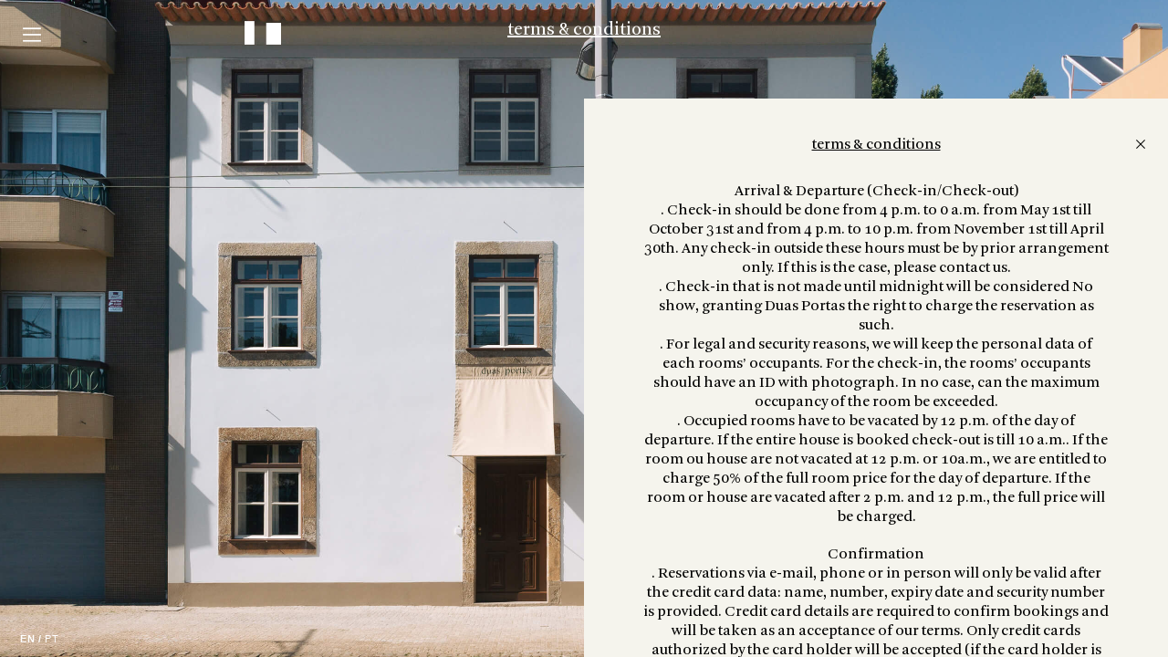

--- FILE ---
content_type: text/html; charset=UTF-8
request_url: https://www.duasportas.com/terms-conditions/
body_size: 7400
content:
<!DOCTYPE html>
<html lang="en-US">

	<head>

		<meta http-equiv="Content-Type" content="text/html; charset=UTF-8" />
		<meta name="viewport" content="width=device-width, initial-scale=1.0, minimum-scale=1.0, maximum-scale=1.0, user-scalable=no">

		<meta http-equiv="Content-Type" content="text/html; charset=UTF-8"><meta name="viewport" content="width=device-width, initial-scale=1.0, minimum-scale=1.0"><meta name="copyright" content="Duas Portas - 2026"><meta name="author" content="Oitentaecinco, http://www.oitentaecinco.com"><title>Terms &#038; Conditions &#8211; Duas Portas</title>
<meta name='robots' content='max-image-preview:large' />
<link rel="alternate" href="https://www.duasportas.com/terms-conditions/" hreflang="en" />
<link rel="alternate" href="https://www.duasportas.com/pt-pt/termos-condicoes/" hreflang="pt" />
<link rel='stylesheet' id='classic-theme-styles-css' href='https://www.duasportas.com/wp-includes/css/classic-themes.min.css?ver=1' type='text/css' media='all' />
<style id='global-styles-inline-css' type='text/css'>
body{--wp--preset--color--black: #000000;--wp--preset--color--cyan-bluish-gray: #abb8c3;--wp--preset--color--white: #ffffff;--wp--preset--color--pale-pink: #f78da7;--wp--preset--color--vivid-red: #cf2e2e;--wp--preset--color--luminous-vivid-orange: #ff6900;--wp--preset--color--luminous-vivid-amber: #fcb900;--wp--preset--color--light-green-cyan: #7bdcb5;--wp--preset--color--vivid-green-cyan: #00d084;--wp--preset--color--pale-cyan-blue: #8ed1fc;--wp--preset--color--vivid-cyan-blue: #0693e3;--wp--preset--color--vivid-purple: #9b51e0;--wp--preset--gradient--vivid-cyan-blue-to-vivid-purple: linear-gradient(135deg,rgba(6,147,227,1) 0%,rgb(155,81,224) 100%);--wp--preset--gradient--light-green-cyan-to-vivid-green-cyan: linear-gradient(135deg,rgb(122,220,180) 0%,rgb(0,208,130) 100%);--wp--preset--gradient--luminous-vivid-amber-to-luminous-vivid-orange: linear-gradient(135deg,rgba(252,185,0,1) 0%,rgba(255,105,0,1) 100%);--wp--preset--gradient--luminous-vivid-orange-to-vivid-red: linear-gradient(135deg,rgba(255,105,0,1) 0%,rgb(207,46,46) 100%);--wp--preset--gradient--very-light-gray-to-cyan-bluish-gray: linear-gradient(135deg,rgb(238,238,238) 0%,rgb(169,184,195) 100%);--wp--preset--gradient--cool-to-warm-spectrum: linear-gradient(135deg,rgb(74,234,220) 0%,rgb(151,120,209) 20%,rgb(207,42,186) 40%,rgb(238,44,130) 60%,rgb(251,105,98) 80%,rgb(254,248,76) 100%);--wp--preset--gradient--blush-light-purple: linear-gradient(135deg,rgb(255,206,236) 0%,rgb(152,150,240) 100%);--wp--preset--gradient--blush-bordeaux: linear-gradient(135deg,rgb(254,205,165) 0%,rgb(254,45,45) 50%,rgb(107,0,62) 100%);--wp--preset--gradient--luminous-dusk: linear-gradient(135deg,rgb(255,203,112) 0%,rgb(199,81,192) 50%,rgb(65,88,208) 100%);--wp--preset--gradient--pale-ocean: linear-gradient(135deg,rgb(255,245,203) 0%,rgb(182,227,212) 50%,rgb(51,167,181) 100%);--wp--preset--gradient--electric-grass: linear-gradient(135deg,rgb(202,248,128) 0%,rgb(113,206,126) 100%);--wp--preset--gradient--midnight: linear-gradient(135deg,rgb(2,3,129) 0%,rgb(40,116,252) 100%);--wp--preset--duotone--dark-grayscale: url('#wp-duotone-dark-grayscale');--wp--preset--duotone--grayscale: url('#wp-duotone-grayscale');--wp--preset--duotone--purple-yellow: url('#wp-duotone-purple-yellow');--wp--preset--duotone--blue-red: url('#wp-duotone-blue-red');--wp--preset--duotone--midnight: url('#wp-duotone-midnight');--wp--preset--duotone--magenta-yellow: url('#wp-duotone-magenta-yellow');--wp--preset--duotone--purple-green: url('#wp-duotone-purple-green');--wp--preset--duotone--blue-orange: url('#wp-duotone-blue-orange');--wp--preset--font-size--small: 13px;--wp--preset--font-size--medium: 20px;--wp--preset--font-size--large: 36px;--wp--preset--font-size--x-large: 42px;--wp--preset--spacing--20: 0.44rem;--wp--preset--spacing--30: 0.67rem;--wp--preset--spacing--40: 1rem;--wp--preset--spacing--50: 1.5rem;--wp--preset--spacing--60: 2.25rem;--wp--preset--spacing--70: 3.38rem;--wp--preset--spacing--80: 5.06rem;}:where(.is-layout-flex){gap: 0.5em;}body .is-layout-flow > .alignleft{float: left;margin-inline-start: 0;margin-inline-end: 2em;}body .is-layout-flow > .alignright{float: right;margin-inline-start: 2em;margin-inline-end: 0;}body .is-layout-flow > .aligncenter{margin-left: auto !important;margin-right: auto !important;}body .is-layout-constrained > .alignleft{float: left;margin-inline-start: 0;margin-inline-end: 2em;}body .is-layout-constrained > .alignright{float: right;margin-inline-start: 2em;margin-inline-end: 0;}body .is-layout-constrained > .aligncenter{margin-left: auto !important;margin-right: auto !important;}body .is-layout-constrained > :where(:not(.alignleft):not(.alignright):not(.alignfull)){max-width: var(--wp--style--global--content-size);margin-left: auto !important;margin-right: auto !important;}body .is-layout-constrained > .alignwide{max-width: var(--wp--style--global--wide-size);}body .is-layout-flex{display: flex;}body .is-layout-flex{flex-wrap: wrap;align-items: center;}body .is-layout-flex > *{margin: 0;}:where(.wp-block-columns.is-layout-flex){gap: 2em;}.has-black-color{color: var(--wp--preset--color--black) !important;}.has-cyan-bluish-gray-color{color: var(--wp--preset--color--cyan-bluish-gray) !important;}.has-white-color{color: var(--wp--preset--color--white) !important;}.has-pale-pink-color{color: var(--wp--preset--color--pale-pink) !important;}.has-vivid-red-color{color: var(--wp--preset--color--vivid-red) !important;}.has-luminous-vivid-orange-color{color: var(--wp--preset--color--luminous-vivid-orange) !important;}.has-luminous-vivid-amber-color{color: var(--wp--preset--color--luminous-vivid-amber) !important;}.has-light-green-cyan-color{color: var(--wp--preset--color--light-green-cyan) !important;}.has-vivid-green-cyan-color{color: var(--wp--preset--color--vivid-green-cyan) !important;}.has-pale-cyan-blue-color{color: var(--wp--preset--color--pale-cyan-blue) !important;}.has-vivid-cyan-blue-color{color: var(--wp--preset--color--vivid-cyan-blue) !important;}.has-vivid-purple-color{color: var(--wp--preset--color--vivid-purple) !important;}.has-black-background-color{background-color: var(--wp--preset--color--black) !important;}.has-cyan-bluish-gray-background-color{background-color: var(--wp--preset--color--cyan-bluish-gray) !important;}.has-white-background-color{background-color: var(--wp--preset--color--white) !important;}.has-pale-pink-background-color{background-color: var(--wp--preset--color--pale-pink) !important;}.has-vivid-red-background-color{background-color: var(--wp--preset--color--vivid-red) !important;}.has-luminous-vivid-orange-background-color{background-color: var(--wp--preset--color--luminous-vivid-orange) !important;}.has-luminous-vivid-amber-background-color{background-color: var(--wp--preset--color--luminous-vivid-amber) !important;}.has-light-green-cyan-background-color{background-color: var(--wp--preset--color--light-green-cyan) !important;}.has-vivid-green-cyan-background-color{background-color: var(--wp--preset--color--vivid-green-cyan) !important;}.has-pale-cyan-blue-background-color{background-color: var(--wp--preset--color--pale-cyan-blue) !important;}.has-vivid-cyan-blue-background-color{background-color: var(--wp--preset--color--vivid-cyan-blue) !important;}.has-vivid-purple-background-color{background-color: var(--wp--preset--color--vivid-purple) !important;}.has-black-border-color{border-color: var(--wp--preset--color--black) !important;}.has-cyan-bluish-gray-border-color{border-color: var(--wp--preset--color--cyan-bluish-gray) !important;}.has-white-border-color{border-color: var(--wp--preset--color--white) !important;}.has-pale-pink-border-color{border-color: var(--wp--preset--color--pale-pink) !important;}.has-vivid-red-border-color{border-color: var(--wp--preset--color--vivid-red) !important;}.has-luminous-vivid-orange-border-color{border-color: var(--wp--preset--color--luminous-vivid-orange) !important;}.has-luminous-vivid-amber-border-color{border-color: var(--wp--preset--color--luminous-vivid-amber) !important;}.has-light-green-cyan-border-color{border-color: var(--wp--preset--color--light-green-cyan) !important;}.has-vivid-green-cyan-border-color{border-color: var(--wp--preset--color--vivid-green-cyan) !important;}.has-pale-cyan-blue-border-color{border-color: var(--wp--preset--color--pale-cyan-blue) !important;}.has-vivid-cyan-blue-border-color{border-color: var(--wp--preset--color--vivid-cyan-blue) !important;}.has-vivid-purple-border-color{border-color: var(--wp--preset--color--vivid-purple) !important;}.has-vivid-cyan-blue-to-vivid-purple-gradient-background{background: var(--wp--preset--gradient--vivid-cyan-blue-to-vivid-purple) !important;}.has-light-green-cyan-to-vivid-green-cyan-gradient-background{background: var(--wp--preset--gradient--light-green-cyan-to-vivid-green-cyan) !important;}.has-luminous-vivid-amber-to-luminous-vivid-orange-gradient-background{background: var(--wp--preset--gradient--luminous-vivid-amber-to-luminous-vivid-orange) !important;}.has-luminous-vivid-orange-to-vivid-red-gradient-background{background: var(--wp--preset--gradient--luminous-vivid-orange-to-vivid-red) !important;}.has-very-light-gray-to-cyan-bluish-gray-gradient-background{background: var(--wp--preset--gradient--very-light-gray-to-cyan-bluish-gray) !important;}.has-cool-to-warm-spectrum-gradient-background{background: var(--wp--preset--gradient--cool-to-warm-spectrum) !important;}.has-blush-light-purple-gradient-background{background: var(--wp--preset--gradient--blush-light-purple) !important;}.has-blush-bordeaux-gradient-background{background: var(--wp--preset--gradient--blush-bordeaux) !important;}.has-luminous-dusk-gradient-background{background: var(--wp--preset--gradient--luminous-dusk) !important;}.has-pale-ocean-gradient-background{background: var(--wp--preset--gradient--pale-ocean) !important;}.has-electric-grass-gradient-background{background: var(--wp--preset--gradient--electric-grass) !important;}.has-midnight-gradient-background{background: var(--wp--preset--gradient--midnight) !important;}.has-small-font-size{font-size: var(--wp--preset--font-size--small) !important;}.has-medium-font-size{font-size: var(--wp--preset--font-size--medium) !important;}.has-large-font-size{font-size: var(--wp--preset--font-size--large) !important;}.has-x-large-font-size{font-size: var(--wp--preset--font-size--x-large) !important;}
.wp-block-navigation a:where(:not(.wp-element-button)){color: inherit;}
:where(.wp-block-columns.is-layout-flex){gap: 2em;}
.wp-block-pullquote{font-size: 1.5em;line-height: 1.6;}
</style>
<link rel='stylesheet' id='fontastic-css' href='https://www.duasportas.com/wp-content/themes/duasportas/assets/plugins/fontastic/styles.css?ver=6.1.1' type='text/css' media='all' />
<link rel='stylesheet' id='datepicker-css' href='https://www.duasportas.com/wp-content/themes/duasportas/assets/plugins/datepicker/datepicker.min.css?ver=6.1.1' type='text/css' media='all' />
<link rel='stylesheet' id='dp-css' href='https://www.duasportas.com/wp-content/themes/duasportas/assets/css/duasportas.css?v=2.0.0&#038;ver=6.1.1' type='text/css' media='all' />
<script type='text/javascript' src='https://www.duasportas.com/wp-includes/js/jquery/jquery.min.js?ver=3.6.1' id='jquery-core-js'></script>
<script type='text/javascript' src='https://www.duasportas.com/wp-includes/js/jquery/jquery-migrate.min.js?ver=3.3.2' id='jquery-migrate-js'></script>
<script type='text/javascript' src='https://www.duasportas.com/wp-content/themes/duasportas/assets/plugins/modernizr/modernizr.custom.js?ver=6.1.1' id='modernizr-js'></script>
<link rel="https://api.w.org/" href="https://www.duasportas.com/wp-json/" /><link rel="alternate" type="application/json" href="https://www.duasportas.com/wp-json/wp/v2/pages/96" /><link rel="canonical" href="https://www.duasportas.com/terms-conditions/" />
<link rel="alternate" type="application/json+oembed" href="https://www.duasportas.com/wp-json/oembed/1.0/embed?url=https%3A%2F%2Fwww.duasportas.com%2Fterms-conditions%2F" />
<link rel="alternate" type="text/xml+oembed" href="https://www.duasportas.com/wp-json/oembed/1.0/embed?url=https%3A%2F%2Fwww.duasportas.com%2Fterms-conditions%2F&#038;format=xml" />
<!-- Google tag (gtag.js) -->
<script async src="https://www.googletagmanager.com/gtag/js?id=G-56MEJE5PYB"></script>
<script>
  window.dataLayer = window.dataLayer || [];
  function gtag(){dataLayer.push(arguments);}
  gtag('js', new Date());

  gtag('config', 'G-56MEJE5PYB', { 'anonymize_ip': true });
</script><link rel="icon" href="https://www.duasportas.com/wp-content/themes/duasportas/assets/img/favicon.ico" sizes="32x32" />
<link rel="icon" href="https://www.duasportas.com/wp-content/themes/duasportas/assets/img/favicon.ico" sizes="192x192" />
<link rel="apple-touch-icon" href="https://www.duasportas.com/wp-content/themes/duasportas/assets/img/favicon.ico" />
<meta name="msapplication-TileImage" content="https://www.duasportas.com/wp-content/themes/duasportas/assets/img/favicon.ico" />

	</head>

	<body class="page-template-default page page-id-96 oitentaecinco dp dp-2.0.0">

			<ul class="dp_background_gallery">
					<li><img src="https://www.duasportas.com/wp-content/uploads/2017/07/AD_1707_MG_9596-Edit.jpg" alt="" /></li>
			</ul>
	<div class="dp_background_gallery_controls">
		<span class="prev"></span>
		<span class="pause"></span>
		<ul class="pager logo_guide">
						<li data-page="0"></li>
					</ul>
		<span class="next"></span>
	</div>

		<div class="logo_wrapper logo_guide">
			<a href="https://www.duasportas.com/" class="dp_logo"></a>
		</div>

		
<a href="#" class="dp_menu_open">Menu</a>

<div class="dp_menu logo_guide">

	<div class="menu_canvas">
		<div class="wrapper">

	 		<a href="#" class="close_menu">Close Menu</a>
			<a href="https://www.duasportas.com/" class="dp_logo"></a>

	 		<div class="page_menu"><ul id="menu-main-menu" class="menu"><li id="menu-item-13" class="menu-item menu-item-type-post_type menu-item-object-page menu-item-13"><a href="https://www.duasportas.com/duas-portas/">Duas Portas</a></li>
<li id="menu-item-37" class="menu-item menu-item-type-post_type menu-item-object-page menu-item-37"><a href="https://www.duasportas.com/learn-more/">Read More</a></li>
<li id="menu-item-36" class="menu-item menu-item-type-post_type menu-item-object-page menu-item-36"><a href="https://www.duasportas.com/services/">Our Services</a></li>
<li id="menu-item-35" class="menu-item menu-item-type-post_type menu-item-object-page menu-item-has-children menu-item-35"><a href="https://www.duasportas.com/our-rooms/">Our rooms</a>
<ul class="sub-menu">
	<li id="menu-item-68" class="menu-item menu-item-type-post_type menu-item-object-dp_room menu-item-68"><a href="https://www.duasportas.com/room/room-1/">Room 1</a></li>
	<li id="menu-item-80" class="menu-item menu-item-type-post_type menu-item-object-dp_room menu-item-80"><a href="https://www.duasportas.com/room/room-2/">Room 2</a></li>
	<li id="menu-item-79" class="menu-item menu-item-type-post_type menu-item-object-dp_room menu-item-79"><a href="https://www.duasportas.com/room/room-3/">Room 3</a></li>
	<li id="menu-item-78" class="menu-item menu-item-type-post_type menu-item-object-dp_room menu-item-78"><a href="https://www.duasportas.com/room/room-4/">Room 4</a></li>
	<li id="menu-item-77" class="menu-item menu-item-type-post_type menu-item-object-dp_room menu-item-77"><a href="https://www.duasportas.com/room/room-5/">Room 5</a></li>
	<li id="menu-item-76" class="menu-item menu-item-type-post_type menu-item-object-dp_room menu-item-76"><a href="https://www.duasportas.com/room/room-6/">Room 6</a></li>
	<li id="menu-item-75" class="menu-item menu-item-type-post_type menu-item-object-dp_room menu-item-75"><a href="https://www.duasportas.com/room/room-7/">Room 7</a></li>
	<li id="menu-item-193" class="menu-item menu-item-type-post_type menu-item-object-dp_room menu-item-193"><a href="https://www.duasportas.com/room/room-8/">Room 8</a></li>
</ul>
</li>
<li id="menu-item-143" class="menu-item menu-item-type-custom menu-item-object-custom menu-item-143"><a target="_blank" rel="noopener" href="https://www.beds24.com/booking.php?propid=34939&#038;numnight=1&#038;referer=BookingLink&#038;lang=en">Book Your Stay</a></li>
<li id="menu-item-32" class="menu-item menu-item-type-post_type menu-item-object-page menu-item-32"><a href="https://www.duasportas.com/pt-pt/our-tips/">Our tips</a></li>
<li id="menu-item-390" class="menu-item menu-item-type-post_type menu-item-object-page menu-item-390"><a href="https://www.duasportas.com/pt-pt/press/">Press</a></li>
<li id="menu-item-33" class="menu-item menu-item-type-post_type menu-item-object-page menu-item-33"><a href="https://www.duasportas.com/contact-us/">Contact us</a></li>
<li id="menu-item-1524" class="menu-item menu-item-type-post_type menu-item-object-page menu-item-1524"><a href="https://www.duasportas.com/sustainability/">Sustainability</a></li>
</ul></div>
			<div class="aux_menu"><ul id="menu-menu-secundario" class="menu"><li class="rnal">RNAL Nº 52344/AL</li><li id="menu-item-449" class="menu-item menu-item-type-post_type menu-item-object-page current-menu-item page_item page-item-96 current_page_item menu-item-449"><a href="https://www.duasportas.com/terms-conditions/" aria-current="page">Terms &#038; Conditions</a></li>
<li id="menu-item-1381" class="menu-item menu-item-type-post_type menu-item-object-page menu-item-1381"><a href="https://www.duasportas.com/legal-notice/">Legal Notice</a></li>
</ul></div>
		</div>
	</div>

	<ul class="language_switcher"><li class="active"><a href="https://www.duasportas.com/terms-conditions/">EN</a></li><li><a href="https://www.duasportas.com/pt-pt/termos-condicoes/">PT</a></li></ul>
</div>

		<div class="main_pagetitle">
	Terms &#038; Conditions</div>

<div class="fake_page_canvas">
	<div class="wrapper">

		<h1 class="page_title">
			Terms &#038; Conditions		</h1>

		<a href="#" class="pane_toggler"></a>

	</div>
</div>

<div class="page_canvas">
	<div class="wrapper">

		<h1 class="page_title">Terms &#038; Conditions</h1>
		<div class="copy"><p>Arrival &amp; Departure (Check-in/Check-out)<br />
. Check-in should be done from 4 p.m. to 0 a.m. from May 1st till October 31st and from 4 p.m. to 10 p.m. from November 1st till April 30th. Any check-in outside these hours must be by prior arrangement only. If this is the case, please contact us.<br />
. Check-in that is not made until midnight will be considered No show, granting Duas Portas the right to charge the reservation as such.<br />
. For legal and security reasons, we will keep the personal data of each rooms’ occupants. For the check-in, the rooms’ occupants should have an ID with photograph. In no case, can the maximum occupancy of the room be exceeded.<br />
. Occupied rooms have to be vacated by 12 p.m. of the day of departure. If the entire house is booked check-out is till 10 a.m.. If the room ou house are not vacated at 12 p.m. or 10a.m., we are entitled to charge 50% of the full room price for the day of departure. If the room or house are vacated after 2 p.m. and 12 p.m., the full price will be charged.</p>
<p>Confirmation<br />
. Reservations via e-mail, phone or in person will only be valid after the credit card data: name, number, expiry date and security number is provided. Credit card details are required to confirm bookings and will be taken as an acceptance of our terms. Only credit cards authorized by the card holder will be accepted (if the card holder is not available, then proof of authorization must be given at time of booking).<br />
. Your booking is deemed as confirmed once you receive a writing confirmation.<br />
. When confirmed, your reservation is absolutely secure. All personal data is encrypted and will be processed in a secure way.</p>
<p>Payment<br />
. Duas Portas is only responsible for payments of its services; bookings made via Online Travel Agencies and other partners are subjected to their regulations.<br />
. When confirming the booking, your card details will be retained for safety and for 7 days after the check-out time. The payment is made in person during the check-in or the check-out. Only in cases where the amount was left to charge, damages or theft, cancelations and No shows, as mentioned below, is that amount charged. The sum can never exceed the value of the room rate, extra services and damages or theft values or other rates applicable.<br />
. All accommodation payments and other services can be paid in cash, credit or debit card or beforehand via bank transfer.</p>
<p>Cancellation<br />
. All cancellation request and subsequent confirmation must be in writing, date and time must be noted.<br />
. If cancelled up to one week (7 days) before date of arrival, no fee will be charged.<br />
. If you book the entire house you have a month (30 days) before date of arrival, to cancel or change your booking without any penalty.<br />
. No show and all cancellations/changes made less than 7 days or 30 days &#8211; in case you book the entire house &#8211; before arrival date will be charged the total accommodation amount. The same rule applies in case of No shows.<br />
. No cancellation will be accepted after check in.<br />
. In case of premature departure, the guest will not be refunded.<br />
. Changes to original bookings are subject to availability but will incur no administration fee.<br />
. If we may need to cancel your booking, you will be given a full refund of the amounts paid provided you are not the cause of the cancellation, but we shall have no further liability to you arising out of such cancellation. We will, however, use all reasonable endeavors to try and re-locate any confirmed booking cancelled by us to an alternative location similar in standard to Duas Portas.</p>
<p>Children and extra beds<br />
. All children are welcome<br />
. All children under 2 years are free of charge.<br />
. If an extra bed or crib is not possible in a specific room, all children under 2 years old stay free of charge when using existing bedding.<br />
. All children from 2 to 12 years are charged EUR 20 per night for extra bed *<br />
. Adults and children over 12 years are charged EUR 30 per night for extra bed *<br />
. All persons under 16 years of age must be accompanied by an adult and must be supervised by an adult at all times.<br />
. The extra bed or crib are available only upon request and must be confirmed at time of booking.<br />
* Rooms with extra bed: Room3 and Room 7.</p>
<p>Pets<br />
. Pets are strictly not allowed on the premises.</p>
<p>Guest Behavior<br />
. Guests are requested to conduct themselves appropriately at all times and to comply with Duas Portas procedures and/or requests with regard to conduct and respect for the property of Duas Portas, its employees and guests and their health and safety.<br />
. Guests are requested not to disrupt the comfort and enjoyment of other guests, the smooth running of Duas Portas, or cause offense to other guests or our members of staff. We reserve the right to refuse accommodation or services or remove you and members of your party from the house if, in our reasonable opinion, we consider this provision to have been breached. In this case Duas Portas shall have no obligation to refund you for lost accommodation, other services or any other loss or expense incurred.<br />
. The use of any rooms’ objects, tools, utensils or textiles outside the room is not allowed. In case of any damage or stolen object, Duas Portas has the right to charge the respective value from the credit card used in the reservation.<br />
. The guest is liable for all damages which incur in the occupied room and in the house either caused by him, his guests or any other persons he is responsible for.<br />
. We ask the guests to make as little noise as possible from 10 p.m. until 9 a.m.</p>
<p>Safety Rules<br />
. Please take into consideration the basic safety rules in order to prevent fires and other accidents that could endanger your health as well as the neighbors and other guests. Guests should also take all necessary precautions to prevent theft. It is advisable to check if all doors and windows are closed before leaving the premises. For your own safety, please pay special attention to the front door of the building and ensure that this is always properly closed. For those with a vehicle, it is essential to not have visible items inside the vehicle.</p>
<p>Accepted credit cards<br />
. Euro/Mastercard, JCB, Discover, Visa, Diners Club, Maestro, UnionPay. Duas Portas reserves the right to pre-authorize credit cards prior to arrival.<br />
. Cash payments are accepted and can be made only in Euro.<br />
. We do not accept checks as payment.</p>
<p>Liability / Special Information<br />
. Duas Portas is entitled to terminate the agreement without prior notice if the guest use the rented room for another purpose that does not meet the requirements outlined in these Terms &amp; Conditions. The claim to payment of the agreed room price in the amount of the booking will remain.<br />
. Although Duas Portas has endeavored to insure all information in its advertising material is correct at the time of printing, it reserves all rights to alter, replace or withdraw any service, facility or amenity at any time, without notice if necessary.<br />
. Duas Portas will not be responsible for the loss or damage of any property left in the house.<br />
. Guests are welcome to use the free wi-fi provided, but we will not be held responsible for any loss of service or damage to guest computer data.<br />
. Duas Portas is not responsible for any damage to customers’ or visitors’ cars parked in car parks or streets.<br />
. Under no circumstances should the room be sublet.<br />
. No liability will be assumed for money or valuables.<br />
. Unless negligence by Duas Portas is proved, it will not be held liable for injury to person, or damage to any property of any customer or person staying/visiting Duas Portas and or its general facilities and area.<br />
. Room keys and cards must be left at the reception upon departure; if they are lost the guest will be charged 25€ per item.<br />
. Duas Portas has a non-smoking policy, providing specific outside smoking areas.<br />
The guest hereby warrants and represents that he will not keep in the rooms any of the following:<br />
. Any live animals of any description;<br />
. Firearms, illegal drugs and any other illegal goods;<br />
. Anything specified as being prohibited in any written notice or list which may be issued from time to time by management of Duas Portas;<br />
. The guest hereby warrants that they will not use the suite for any illegal purpose.<br />
. This agreement is subject to Portuguese law.</p>
<p>We wish you a great stay!</p>
</div>

		<a href="https://www.duasportas.com/" class="close_pane"></a>

	</div>
</div>


		
		<ul class="language_switcher"><li class="active"><a href="https://www.duasportas.com/terms-conditions/">EN</a></li><li><a href="https://www.duasportas.com/pt-pt/termos-condicoes/">PT</a></li></ul>
		<script type='text/javascript' src='https://www.duasportas.com/wp-includes/js/imagesloaded.min.js?ver=4.1.4' id='imagesloaded-js'></script>
<script type='text/javascript' src='https://www.duasportas.com/wp-content/themes/duasportas/assets/plugins/jquery-mobile/jquery.mobile.custom.min.js?ver=6.1.1' id='jquery-mobile-js'></script>
<script type='text/javascript' id='dp-js-extra'>
/* <![CDATA[ */
var dp_settings = {"ajax_url":"https:\/\/www.duasportas.com\/wp-admin\/admin-ajax.php","ajax_nonce":"479689762d","home_url":"https:\/\/www.duasportas.com\/","datepicker_translations":"{\"days\":[\"Sunday\",\"Monday\",\"Tuesday\",\"Wednesday\",\"Thursday\",\"Friday\",\"Saturday\"],\"daysShort\":[\"Sun\",\"Mon\",\"Tue\",\"Wed\",\"Thu\",\"Fri\",\"Sat\"],\"daysMin\":[\"S\",\"M\",\"T\",\"W\",\"T\",\"F\",\"S\"],\"months\":[\"January\",\"February\",\"March\",\"April\",\"May\",\"June\",\"July\",\"August\",\"September\",\"October\",\"November\",\"December\"],\"monthsShort\":[\"Jan\",\"Feb\",\"Mar\",\"Apr\",\"May\",\"Jun\",\"Jul\",\"Aug\",\"Sep\",\"Oct\",\"Nov\",\"Dec\"],\"today\":\"Today\",\"clear\":\"Clear\",\"dateFormat\":\"D d M\",\"timeFormat\":\"hh:ii aa\",\"firstDay\":1}"};
/* ]]> */
</script>
<script type='text/javascript' src='https://www.duasportas.com/wp-content/themes/duasportas/assets/js/duasportas.js?v=2.0.0&#038;ver=6.1.1' id='dp-js'></script>

	</body>

</html>

--- FILE ---
content_type: text/css
request_url: https://www.duasportas.com/wp-content/themes/duasportas/assets/plugins/fontastic/styles.css?ver=6.1.1
body_size: 341
content:
@charset "UTF-8";

@font-face {
  font-family: "fontastic";
  src:url("fonts/fontastic.eot");
  src:url("fonts/fontastic.eot?#iefix") format("embedded-opentype"),
    url("fonts/fontastic.woff") format("woff"),
    url("fonts/fontastic.ttf") format("truetype"),
    url("fonts/fontastic.svg#fontastic") format("svg");
  font-weight: normal;
  font-style: normal;

}

[data-icon]:before {
  font-family: "fontastic" !important;
  content: attr(data-icon);
  font-style: normal !important;
  font-weight: normal !important;
  font-variant: normal !important;
  text-transform: none !important;
  speak: none;
  line-height: 1;
  -webkit-font-smoothing: antialiased;
  -moz-osx-font-smoothing: grayscale;
}

[class^="icon-"]:before,
[class*=" icon-"]:before {
  font-family: "fontastic" !important;
  font-style: normal !important;
  font-weight: normal !important;
  font-variant: normal !important;
  text-transform: none !important;
  speak: none;
  line-height: 1;
  -webkit-font-smoothing: antialiased;
  -moz-osx-font-smoothing: grayscale;
}

.icon-circle-thin:before {
  content: "\65";
}
.icon-circle:before {
  content: "\66";
}
.icon-left-arrow:before {
  content: "\61";
}
.icon-right-arrow:before {
  content: "\62";
}
.icon-logo:before {
  content: "\67";
}
.icon-menu-hamburguer:before {
  content: "\63";
}
.icon-close2:before {
  content: "\64";
}
.icon-toggle-up:before {
  content: "\68";
}


--- FILE ---
content_type: text/css
request_url: https://www.duasportas.com/wp-content/themes/duasportas/assets/css/duasportas.css?v=2.0.0&ver=6.1.1
body_size: 4101
content:
/*
== ------------------------------------------------------------------- ==
== @@ Reset (general.less)
== ------------------------------------------------------------------- ==
*/
html,
body,
div,
span,
applet,
object,
iframe,
h1,
h2,
h3,
h4,
h5,
h6,
p,
blockquote,
pre,
a,
abbr,
acronym,
address,
big,
cite,
code,
del,
dfn,
em,
font,
img,
ins,
kbd,
q,
s,
samp,
small,
strike,
strong,
sub,
sup,
tt,
var,
b,
u,
i,
center,
dl,
dt,
dd,
ol,
ul,
li,
fieldset,
form,
label,
legend,
table,
caption,
tbody,
tfoot,
thead,
tr,
th,
td {
  margin: 0;
  padding: 0;
  border: 0;
  outline: 0;
  font-size: 100%;
  vertical-align: baseline;
  background: transparent;
}
body {
  line-height: 1;
}
ol,
ul {
  list-style: none;
}
blockquote,
q {
  quotes: none;
}
:focus {
  outline: 0;
}
ins {
  text-decoration: none;
}
del {
  text-decoration: line-through;
}
table {
  border-collapse: collapse;
  border-spacing: 0;
}
* {
  -webkit-box-sizing: border-box;
  -moz-box-sizing: border-box;
  box-sizing: border-box;
}
body .__web-inspector-hide-shortcut__,
body .__web-inspector-hide-shortcut__ * {
  visibility: visible !important;
  display: none !important;
}
img {
  max-width: 100%;
  height: auto;
}
/*
== ------------------------------------------------------------------- ==
== @@ Typography
== ------------------------------------------------------------------- ==
*/
@font-face {
  font-family: 'Arnhem Blond';
  src: url('fonts/arnhem/Arnhem-Blond.eot');
  src: url('fonts/arnhem/Arnhem-Blond.eot?#iefix') format('embedded-opentype'), url('fonts/arnhem/Arnhem-Blond.woff') format('woff'), url('fonts/arnhem/Arnhem-Blond.ttf') format('truetype');
  font-weight: 300;
  font-style: normal;
}
@font-face {
  font-family: 'Arnhem Blond';
  src: url('fonts/arnhem/Arnhem-BlondItalic.eot');
  src: url('fonts/arnhem/Arnhem-BlondItalic.eot?#iefix') format('embedded-opentype'), url('fonts/arnhem/Arnhem-BlondItalic.woff') format('woff'), url('fonts/arnhem/Arnhem-BlondItalic.ttf') format('truetype');
  font-weight: 300;
  font-style: italic;
}
@font-face {
  font-family: 'Arnhem';
  src: url('fonts/arnhem/Arnhem-Normal.eot');
  src: url('fonts/arnhem/Arnhem-Normal.eot?#iefix') format('embedded-opentype'), url('fonts/arnhem/Arnhem-Normal.woff') format('woff'), url('fonts/arnhem/Arnhem-Normal.ttf') format('truetype');
  font-weight: normal;
  font-style: normal;
}
@font-face {
  font-family: 'Arnhem Bold';
  src: url('fonts/arnhem/Arnhem-Bold.eot');
  src: url('fonts/arnhem/Arnhem-Bold.eot?#iefix') format('embedded-opentype'), url('fonts/arnhem/Arnhem-Bold.woff') format('woff'), url('fonts/arnhem/Arnhem-Bold.ttf') format('truetype');
  font-weight: bold;
  font-style: normal;
}
/*
== ------------------------------------------------------------------- ==
== @@ General
== ------------------------------------------------------------------- ==
*/
body {
  background: #2b2b2b;
  font-family: 'Arnhem Blond', Times, serif;
  font-size: 14px;
  line-height: 1.3;
  overflow: hidden;
}
@media only screen and (max-width:667px) {
  body {
    overflow: visible;
    background: #F5F4ED;
  }
}
a {
  color: inherit;
  text-decoration: none;
}
a:hover {
  text-decoration: underline;
}
/*
== ------------------------------------------------------------------- ==
== @@ Copy
== ------------------------------------------------------------------- ==
*/
.copy p {
  margin-bottom: 20px;
}
.copy p:last-child {
  margin-bottom: 0;
}
.copy ul {
  margin-top: 20px;
  font-size: 0.95 !important;
}
.copy ul li {
  margin-bottom: 4px;
}
.copy ul li:last-child {
  margin-bottom: 0;
}
.copy ul li em {
  font-style: normal;
  font-size: 0.8em;
}
.copy h1,
.copy h2,
.copy h3,
.copy h4,
.copy h5,
.copy h6 {
  font-weight: normal;
  text-decoration: underline;
  margin-bottom: 15px;
  margin-top: 40px;
  font-size: 16.8px;
}
.dp_label {
  font-size: 10px;
  text-transform: uppercase;
  font-family: 'Helvetica', Arial, sans-serif;
  letter-spacing: 0.5px;
}
h1 {
  margin-bottom: 20px;
  font-weight: normal;
  font-size: 1.1em;
}
/*
== ------------------------------------------------------------------- ==
== @@ Buttons
== ------------------------------------------------------------------- ==
*/
.button,
a.button,
button,
input[type="submit"] {
  border: 1px solid #000000;
  display: inline-block;
  background: transparent;
  color: inherit;
  padding: 14px 30px 12px;
  text-transform: uppercase;
  text-decoration: none;
  letter-spacing: 1px;
  -webkit-transition: background 0.2s ease;
  transition: background 0.2s ease;
  white-space: nowrap !important;
  font-family: 'Arnhem Blond', Times, serif;
  font-size: 14px;
  line-height: 1;
  cursor: pointer;
}
.button:hover,
a.button:hover,
button:hover,
input[type="submit"]:hover {
  background: transparent;
  color: inherit;
}
/*
== ------------------------------------------------------------------- ==
== @@ Form
== ------------------------------------------------------------------- ==
*/
form.dp_form .row {
  display: block;
  zoom: 1;
  margin: 0 -25px;
}
form.dp_form .row:after {
  content: " ";
  display: block;
  font-size: 0;
  height: 0;
  clear: both;
  visibility: hidden;
}
form.dp_form .row.actions {
  margin-top: 30px;
}
form.dp_form .column_1_3 {
  float: left;
  width: 33.33%;
  padding: 0 25px;
}
form.dp_form .field {
  margin-bottom: 25px;
}
form.dp_form .field:last-child {
  margin-bottom: 0;
}
form.dp_form .condensed_fields .field {
  margin-bottom: 10px;
}
form.dp_form label {
  border-bottom: 1px solid #000;
  letter-spacing: 0.8px;
  font-size: 16px;
  width: 100%;
  display: block;
  padding-bottom: 5px;
  margin-bottom: 7px;
}
form.dp_form label.for_textbox {
  border: none;
  font-size: 15px;
}
form.dp_form .message .main {
  font-size: 25px;
  margin-bottom: 15px;
}
form.dp_form .message .sub {
  font-size: 12px;
  padding: 0 60px;
}
form.dp_form .price_summary {
  margin-top: 40px;
  font-size: 16px;
}
form.dp_form .price_summary .title {
  text-decoration: underline;
  margin-bottom: 10px;
}
form.dp_form .price_summary .nights,
form.dp_form .price_summary .price {
  line-height: 1.2;
}
form.dp_form input[type="text"] {
  text-align: center;
  font-family: 'Arnhem Bold', Times, serif;
  font-size: 15px;
  letter-spacing: 0.8px;
  background: transparent;
  border: none;
}
form.dp_form input[disabled='disabled'] {
  color: #000;
}
form.dp_form textarea {
  width: 100%;
  background: transparent;
  height: 130px;
  resize: none;
  border: 1px solid #000;
  font-family: 'Arnhem Bold', Times, serif;
  font-size: 15px;
  padding: 8px 10px;
}
/*
== ------------------------------------------------------------------- ==
== @@ Select
== ------------------------------------------------------------------- ==
*/
select {
  -webkit-appearance: none;
  -moz-appearance: none;
  appearance: none;
  -webkit-border-radius: 5px;
  -moz-border-radius: 5px;
  border-radius: 5px;
  -moz-background-clip: padding;
  -webkit-background-clip: padding-box;
  background-clip: padding-box;
  padding: 7px 14px;
  padding: 7px 12px 7px 12px;
  font-family: 'Arnhem Bold', Times, serif;
  font-size: 15px;
  line-height: 1;
  letter-spacing: 0.8px;
  border: none;
  background: transparent;
  width: 100%;
}
/*
== ------------------------------------------------------------------- ==
== @@ Textbox
== ------------------------------------------------------------------- ==
*/
input:-webkit-autofill {
  -webkit-box-shadow: 0 0 0px 1000px #D4E0EE inset;
}
/*
== ------------------------------------------------------------------- ==
== @@ Page Canvas
== ------------------------------------------------------------------- ==
*/
.fake_page_canvas {
  background: #F5F4ED;
  text-align: center;
  position: absolute;
  right: 0;
  bottom: 0;
  max-height: 85vh;
  width: 50vw;
  overflow: hidden;
  padding: 40px 50px;
  width: 35%;
}
@media only screen and (max-width: 1500px) {
  .fake_page_canvas {
    width: 45%;
  }
}
@media only screen and (max-width: 1300px) {
  .fake_page_canvas {
    width: 50%;
  }
}
@media only screen and (max-width:768px) {
  .fake_page_canvas {
    width: 75%;
  }
}
@media only screen and (max-width:667px) {
  .fake_page_canvas {
    width: 100%;
    padding: 30px 15px;
  }
}
.fake_page_canvas .page_title {
  text-decoration: underline;
  text-transform: lowercase;
  font-size: 1.2em;
  font-weight: normal;
  margin-bottom: 0;
  cursor: default;
}
.fake_page_canvas .pane_toggler {
  position: absolute;
  top: 43px;
  right: 25px;
  cursor: pointer;
  text-decoration: none;
}
.fake_page_canvas .pane_toggler:before {
  font-family: 'fontastic';
  font-size: 10px;
  content: 'd';
  visibility: visible;
  content: 'h';
  font-size: 14px;
}
@media only screen and (max-width:667px) {
  .fake_page_canvas {
    display: none;
  }
}
.page_canvas {
  background: #F5F4ED;
  text-align: center;
  position: absolute;
  right: 0;
  bottom: 0;
  max-height: 85vh;
  width: 50vw;
  overflow-y: auto;
  padding: 40px 5%;
  width: 35%;
}
@media only screen and (max-width: 1500px) {
  .page_canvas {
    width: 45%;
  }
}
@media only screen and (max-width: 1300px) {
  .page_canvas {
    width: 50%;
  }
}
@media only screen and (max-width:768px) {
  .page_canvas {
    width: 75%;
  }
}
@media only screen and (max-width:667px) {
  .page_canvas {
    width: 100%;
    padding: 30px 15px;
  }
}
.page_canvas .page_title {
  text-decoration: underline;
  text-transform: lowercase;
  font-size: 1.2em;
  font-weight: normal;
  margin-bottom: 0;
}
.page_canvas .copy {
  margin-top: 30px;
  font-size: 1.2em;
}
.page_canvas .copy .dp_toggle_shortcode {
  font-size: 0.8em;
}
.page_canvas .email {
  margin: 38px 0;
}
.page_canvas .email a {
  text-decoration: none;
}
.page_canvas .email a:hover {
  text-decoration: underline;
}
.page_canvas .actions {
  margin-top: 30px;
}
.page_canvas .pane_toggler,
.page_canvas .close_pane {
  position: absolute;
  top: 43px;
  right: 25px;
  cursor: pointer;
  text-decoration: none;
}
.page_canvas .pane_toggler:before,
.page_canvas .close_pane:before {
  font-family: 'fontastic';
  visibility: visible;
  content: 'd';
  font-size: 10px;
}
@media only screen and (max-width:667px) {
  .page_canvas .pane_toggler,
  .page_canvas .close_pane {
    display: none;
  }
}
@media only screen and (min-width:668px) {
  .page_canvas {
    -webkit-transform: translateY(100%);
    -moz-transform: translateY(100%);
    -ms-transform: translateY(100%);
    transform: translateY(100%);
    -webkit-transition: all 0.2s ease 0.3s;
    transition: all 0.2s ease 0.3s;
  }
  .page_canvas.immediately {
    -webkit-transition-delay: 0.0s;
    transition-delay: 0.0s;
  }
  .page_canvas.show {
    -webkit-transform: translateY(0);
    -moz-transform: translateY(0);
    -ms-transform: translateY(0);
    transform: translateY(0);
    -webkit-transition-duration: 0.4s;
    transition-duration: 0.4s;
  }
}
@media only screen and (max-width:667px) {
  .page_canvas {
    max-width: 100vw;
    max-height: none;
    position: relative;
    right: auto;
    bottom: auto;
    padding-top: 90px;
  }
  .page_canvas .page_title {
    display: none;
  }
}
.single-dp_room .page_canvas .page_title {
  display: block !important;
  padding-top: 0px;
}
@media only screen and (max-width:1300px) {
  .single-dp_room .page_canvas .page_title {
    padding-top: 0px;
  }
}
/*
== ------------------------------------------------------------------- ==
== @@ Booked Canvas
== ------------------------------------------------------------------- ==
*/
.booked_canvas {
  background: #D4E0EE;
  position: absolute;
  right: 0;
  bottom: 0;
  width: 50%;
  max-height: 85%;
  overflow: hidden;
  padding: 40px 30px;
  text-align: center;
  width: 65%;
}
.booked_canvas .wrapper {
  overflow-y: auto;
  height: 100%;
  padding: 0 30px;
}
@media only screen and (max-width:1300px) {
  .booked_canvas {
    width: 75%;
  }
}
@media only screen and (max-width:768px) {
  .booked_canvas {
    width: 90%;
  }
}
@media only screen and (max-width:667px) {
  .booked_canvas {
    width: 100%;
    padding: 30px 15px;
  }
}
@media only screen and (min-width:668px) {
  .booked_canvas {
    -webkit-transform: translateY(100%);
    -moz-transform: translateY(100%);
    -ms-transform: translateY(100%);
    transform: translateY(100%);
    -webkit-transition: all 0.4s ease 0s;
    transition: all 0.4s ease 0s;
  }
  .booked_canvas.show {
    -webkit-transform: translateY(0);
    -moz-transform: translateY(0);
    -ms-transform: translateY(0);
    transform: translateY(0);
    -webkit-transition: all 0.4s ease 0.5s;
    transition: all 0.4s ease 0.5s;
  }
}
.booked_canvas .close_pane {
  position: absolute;
  top: 37px;
  right: 25px;
  cursor: pointer;
  text-decoration: none;
  display: none;
}
.booked_canvas .close_pane:before {
  font-family: 'fontastic';
  font-size: 10px;
  content: 'd';
  visibility: visible;
}
.booked_canvas .close_pane.minimize_pane:before {
  content: 'a';
}
.booked_canvas .page_title {
  text-decoration: underline;
  font-size: 1.2em;
  margin-bottom: 0;
}
.booked_canvas .copy {
  margin-top: 30px;
  font-size: 1.2em;
}
.booked_canvas .copy .dp_toggle_shortcode {
  font-size: 0.8em;
}
/*
== ------------------------------------------------------------------- ==
== @@ Booked Pane
== ------------------------------------------------------------------- ==
*/
.booked_page .title {
  margin-top: 35px;
  font-size: 22px;
  margin-bottom: 15px;
}
.booked_page .subtitle {
  font-size: 15px;
}
.booked_page .dp_form {
  margin-top: 50px;
  font-size: 0.9em;
  letter-spacing: 0.8px;
}
.booked_page .dp_form .group_title {
  font-weight: bold;
  text-decoration: underline;
  margin-bottom: 15px;
  margin-top: 40px;
}
.booked_page .dp_form .group_title:first-child {
  margin-top: 0;
}
.booked_page .dp_form div {
  margin-bottom: 3px;
}
.booked_page .dp_form .close_bookin_msg {
  display: block;
  width: 100%;
  margin-top: 42px;
}
.booked_page .dp_form .totals {
  margin-top: 20px;
}
.booked_page .dp_form .totals .group_title {
  padding-bottom: 3px;
  margin-bottom: 7px;
  border-bottom: 1px solid #000;
  text-decoration: none;
}
/*
== ------------------------------------------------------------------- ==
== @@ Page Menu
== ------------------------------------------------------------------- ==
*/
.dp_menu_open {
  color: #FFF;
  text-decoration: none;
  font-size: 0px;
  z-index: 100;
  position: fixed;
  top: 5px;
  left: 5px;
  padding: 20px;
}
.dp_menu_open:hover {
  text-decoration: none;
}
.dp_menu_open:before {
  font-family: 'fontastic';
  font-size: 20px;
  content: 'c';
}
@media only screen and (max-width:667px) {
  .dp_menu_open {
    color: #000;
  }
}
.dp_menu {
  z-index: 99;
  background: #445F55;
  color: #FFF;
  text-align: center;
  position: fixed;
  left: 0;
  top: 0;
  height: 85vh;
  width: 30vw;
  overflow-y: auto;
  padding: 10px 50px;
  -webkit-transition: all 0.2s;
  transition: all 0.2s;
  opacity: 0;
  visibility: hidden;
  -webkit-transform: translateY(-100%);
  -moz-transform: translateY(-100%);
  -ms-transform: translateY(-100%);
  transform: translateY(-100%);
}
@media only screen and (max-width:667px) {
  .dp_menu {
    width: 100vw;
    height: 100vh;
  }
}
.dp_menu.active {
  opacity: 1;
  visibility: visible;
  -webkit-transform: translateY(0);
  -moz-transform: translateY(0);
  -ms-transform: translateY(0);
  transform: translateY(0);
}
.dp_menu .dp_logo {
  position: absolute;
  color: #FFF;
  top: 0px;
  left: 50%;
  -webkit-transform: translateX(-50%);
  -moz-transform: translateX(-50%);
  -ms-transform: translateX(-50%);
  transform: translateX(-50%);
}
.dp_menu .dp_logo:hover {
  text-decoration: none !important;
}
.dp_menu .open_menu {
  color: #FFF;
  text-decoration: none;
  visibility: hidden;
  position: fixed;
  top: 5px;
  left: 5px;
  padding: 20px;
}
.dp_menu .open_menu:before {
  font-family: 'fontastic';
  font-size: 20px;
  content: 'c';
  visibility: visible;
}
.dp_menu .close_menu {
  color: #FFF;
  text-decoration: none;
  font-size: 0px;
  position: fixed;
  top: 9px;
  left: 7px;
  padding: 20px;
}
.dp_menu .close_menu:before {
  font-family: 'fontastic';
  font-size: 15px;
  content: 'd';
}
.dp_menu .menu_canvas {
  height: 100%;
  display: table;
  width: 100%;
}
.dp_menu .menu_canvas > .wrapper {
  display: table-cell;
  vertical-align: middle;
  position: relative;
}
.dp_menu .page_menu {
  padding: 60px 20px 70px;
  font-family: 'Arnhem Blond', Times, serif;
  font-size: 15px;
  text-transform: lowercase;
}
.dp_menu .page_menu a {
  display: inline-block;
  padding: 4px 10px;
  font-size: 19px;
}
.dp_menu .page_menu a:hover {
  text-decoration: underline;
}
.dp_menu .page_menu .current-menu-ancestor > a,
.dp_menu .page_menu .current-menu-item > a {
  text-decoration: underline;
}
.dp_menu .page_menu .sub-menu {
  padding: 2px 0;
}
.dp_menu .page_menu .sub-menu a {
  padding: 2px 10px;
}
.dp_menu .page_menu .sub-menu {
  display: none;
}
.dp_menu .page_menu .current-menu-item .sub-menu,
.dp_menu .page_menu .current-menu-ancestor .sub-menu {
  display: block;
}
.dp_menu .aux_menu {
  text-align: center;
  font-family: 'Neue Haas Grotesk Display Std', Helvetica, Arial, sans-serif;
  letter-spacing: 0.9px;
  text-transform: uppercase;
  font-size: 8px;
  position: absolute;
  bottom: 20px;
  left: 0;
  width: 100%;
}
.dp_menu .aux_menu a {
  display: inline-block;
  color: #FFF;
  text-decoration: none;
  padding: 3px 0;
}
.dp_menu .aux_menu .rnal {
  padding: 4px 0;
  font-size: 1.1em;
}
/*
== ------------------------------------------------------------------- ==
== @@ Logo
== ------------------------------------------------------------------- ==
*/
.dp_logo {
  color: #FFF;
  text-decoration: none;
  font-size: 0px;
  display: inline-block;
}
.dp_logo:before {
  font-family: 'fontastic';
  font-size: 40px;
  content: 'g';
}
.dp_logo:hover {
  text-decoration: none !important;
}
@media only screen and (max-width:667px) {
  .dp_logo {
    color: #000;
  }
}
.logo_wrapper {
  position: fixed;
  text-align: center;
  padding-top: 10px;
  z-index: 5;
}
@media only screen and (max-width:667px) {
  .logo_wrapper {
    position: fixed;
    top: 0;
    height: auto;
  }
}
/*
== ------------------------------------------------------------------- ==
== @@ Logo Guide
== ------------------------------------------------------------------- ==
*/
.logo_guide {
  width: 35%;
}
@media only screen and (max-width:1300px) {
  .logo_guide {
    width: 45%;
  }
}
@media only screen and (max-width:768px) {
  .logo_guide {
    width: 75%;
  }
}
@media only screen and (max-width:667px) {
  .logo_guide {
    width: 100%;
  }
}
/*
== ------------------------------------------------------------------- ==
== @@ Main Page Title
== ------------------------------------------------------------------- ==
*/
.main_pagetitle {
  position: absolute;
  top: 20px;
  width: 100%;
  text-align: center;
  color: #FFF;
  font-size: 20px;
  text-transform: lowercase;
  text-decoration: underline;
}
@media only screen and (max-width:667px) {
  .main_pagetitle {
    display: block;
    background: #F5F4ED;
    color: #000;
    width: 100%;
    height: 110px;
    text-align: center;
    position: fixed;
    left: 0;
    top: 0;
    text-transform: lowercase;
    text-decoration: underline;
    font-size: 18px;
    padding-top: 70px;
    z-index: 2;
  }
}
.main_pagetitle.scrolled {
  -webkit-box-shadow: 0 -1px 13px 3px rgba(0, 0, 0, 0.25);
  -moz-box-shadow: 0 -1px 13px 3px rgba(0, 0, 0, 0.25);
  box-shadow: 0 -1px 13px 3px rgba(0, 0, 0, 0.25);
}
/*
== ------------------------------------------------------------------- ==
== @@ Background Gallery
== ------------------------------------------------------------------- ==
*/
.dp_background_gallery {
  list-style: none;
  width: 100%;
  height: 100%;
  position: fixed;
  top: 0;
  left: 0;
  z-index: -1;
  padding: 0;
  margin: 0;
  background: #000;
}
.dp_background_gallery li {
  position: absolute;
  width: 101%;
  height: 101%;
  top: -0.5%;
  left: -0.5%;
  opacity: 0;
  -webkit-transition: opacity 1s;
  transition: opacity 1s;
}
.dp_background_gallery img {
  display: block;
  width: 100%;
}
.backgroundsize .dp_background_gallery li {
  -webkit-background-size: cover;
  -moz-background-size: cover;
  background-size: cover;
  background-position: center center;
}
.backgroundsize .dp_background_gallery li img {
  display: none;
}
.no-js.no-backgroundsize .dp_background_gallery li:first-child {
  opacity: 1;
}
.no-js.no-backgroundsize .dp_background_gallery li:first-child img {
  display: block;
}
@media only screen and (max-width:667px) {
  .dp_background_gallery {
    position: relative;
    height: 100vh;
    display: none;
  }
}
.dp_background_gallery_controls .prev:before,
.dp_background_gallery_controls .next:before {
  position: fixed;
  cursor: pointer;
  top: 50%;
  -webkit-transform: translateY(-50%);
  -moz-transform: translateY(-50%);
  -ms-transform: translateY(-50%);
  transform: translateY(-50%);
  padding: 20px;
  font-family: 'fontastic';
  font-size: 44px;
  color: #FFF;
  opacity: 0.6;
  -webkit-transition: all 0.5s;
  transition: all 0.5s;
}
.dp_background_gallery_controls .prev:hover:before,
.dp_background_gallery_controls .next:hover:before {
  opacity: 1;
}
.dp_background_gallery_controls .prev:before {
  left: 0;
  content: 'a';
}
.dp_background_gallery_controls .next:before {
  right: 0;
  content: 'b';
}
.dp_background_gallery_controls .pager {
  text-align: center;
  position: fixed;
  bottom: 10px;
  left: 0px;
  display: block;
  zoom: 1;
}
.dp_background_gallery_controls .pager:after {
  content: " ";
  display: block;
  font-size: 0;
  height: 0;
  clear: both;
  visibility: hidden;
}
.dp_background_gallery_controls .pager li {
  display: inline-block;
  cursor: pointer;
}
.dp_background_gallery_controls .pager li:before {
  font-family: 'fontastic';
  font-size: 8px;
  content: 'e';
  color: #FFF;
  padding: 2px 1px;
}
.dp_background_gallery_controls .pager li.current:before {
  content: 'f';
}
@media only screen and (max-width:667px) {
  .dp_background_gallery_controls .prev,
  .dp_background_gallery_controls .next {
    display: none;
  }
}
/*
== ------------------------------------------------------------------- ==
== @@ Page 503 - Maintenance Mode
== ------------------------------------------------------------------- ==
*/
.dp_page503 {
  display: table;
  background: #F00;
  height: 100%;
  width: 100%;
}
.dp_page503 .wrapper {
  display: table-cell;
  vertical-align: middle;
  text-align: center;
  background: #FFF;
  font-size: 1.5em;
}
.dp_page503 .wrapper h1 {
  font-size: 1.3em;
  letter-spacing: 1px;
  margin-bottom: 2px;
}
.dp_page503 .wrapper h2 {
  font-size: 0.7em;
  letter-spacing: 0.5px;
  opacity: 0.5;
}
/*
== ------------------------------------------------------------------- ==
== @@ Single Room
== ------------------------------------------------------------------- ==
*/
@media only screen and (max-width:667px) {
  .single-dp_room .main_pagetitle,
  body.home .main_pagetitle {
    background: transparent;
    color: #FFF;
    -webkit-box-shadow: none;
    -moz-box-shadow: none;
    box-shadow: none;
  }
  .single-dp_room .dp_logo,
  body.home .dp_logo,
  .single-dp_room .dp_menu_open,
  body.home .dp_menu_open {
    color: #FFF;
  }
  .single-dp_room .page_canvas,
  body.home .page_canvas {
    padding-top: 20px;
    padding-bottom: 50px;
  }
  .single-dp_room .dp_background_gallery_controls .pager,
  body.home .dp_background_gallery_controls .pager {
    position: absolute;
  }
  .single-dp_room .dp_background_gallery,
  body.home .dp_background_gallery {
    display: block;
  }
}
/*
== ------------------------------------------------------------------- ==
== @@ Language Switcher
== ------------------------------------------------------------------- ==
*/
.language_switcher {
  color: #FFF;
  font-family: Helvetica, Arial, sans-serif;
  font-size: 11px;
  font-weight: lighter;
  letter-spacing: 0.5px;
  position: fixed;
  bottom: 13px;
  left: 20px;
}
.language_switcher li {
  display: inline-block;
  padding: 0 2px;
}
.language_switcher li.active {
  font-weight: bold;
}
.language_switcher li:after {
  content: ' /';
}
.language_switcher li:last-child:after {
  content: '';
}
@media only screen and (max-width:667px) {
  .language_switcher {
    display: none;
  }
}
.dp_menu .language_switcher {
  display: block;
  left: auto;
  right: 20px;
  display: none;
}
@media only screen and (max-width:667px) {
  .dp_menu .language_switcher {
    display: block;
  }
}
.livro_reclamacoes {
  position: absolute;
  bottom: 15px;
  right: 15px;
}
.livro_reclamacoes img {
  width: 100px;
}


--- FILE ---
content_type: application/javascript
request_url: https://www.duasportas.com/wp-content/themes/duasportas/assets/js/duasportas.js?v=2.0.0&ver=6.1.1
body_size: 1943
content:
/*
== ------------------------------------------------------------------- ==
== @@ Window Redesigned Listener
== ------------------------------------------------------------------- ==
*/

(function($){
	'use strict';

	$.fn.redesigned = function(callback, delay) {

		var throttle = null;

		return this.each(function() {

			$(window).load(callback);

			$(window).resize(function(){
				clearTimeout(throttle);
				throttle = setTimeout(callback, delay);
			});

		});
	};

})(jQuery);

/*
== ------------------------------------------------------------------- ==
== @@ Menu
== ------------------------------------------------------------------- ==
*/

(function($){
	'use strict';

	var dp_menu = (function() {

		var $menu = $('.dp_menu');
		var $menuOptions = $('.dp_menu .page_menu > .menu');
		var $openMenu = $menu.siblings('.dp_menu_open');
		var $closeMenu = $menu.find('.close_menu');

		function init( $config ) {

			initEvents();
			childOptionsSetup();

		}

		function initEvents() {

			$openMenu.on('click', function(e){
				e.preventDefault();
				$menu.addClass('active');
				$openMenu.hide();
			});

			$closeMenu.on('click', function(e){
				e.preventDefault();
				$menu.removeClass('active');
				$openMenu.fadeIn();
			});

			// hide pane
			$(document).mouseup(function(e){
				if ( ! $menu.is(e.target) && $menu.has(e.target).length === 0 ) {
					$menu.removeClass('active');
					$openMenu.fadeIn();
				}
			});

		}

		function childOptionsSetup() {

			$('.current-menu-item > ul, .current-menu-ancestor > ul').addClass('opened');

			$('.menu-item').each(function(){
				if ( $(this).hasClass('menu-item-home') && $('body').hasClass('home') ) {
					$(this).children('.sub-menu').removeClass('opened').hide();
				}
			});

			$menuOptions.find('.menu-item-has-children > a').click(function(){

				if ( ! $(this).parent('li').children('ul').hasClass('opened') ) {
					$('ul.opened').removeClass('opened').slideUp();
					$(this).parent('li').children('ul').addClass('opened').slideDown();
				}
				else {
					$(this).parent('li').children('ul.opened').removeClass('opened').slideUp();
				}

				return false;
			});

		}

		return { init : init };

	})();

	dp_menu.init();

})(jQuery);

/*
== ------------------------------------------------------------------- ==
== @@ Page Header
== ------------------------------------------------------------------- ==
*/

(function($){
	'use strict';

	$(window).scroll(function(){
		if ( $(document).scrollTop() ) {
			$('.main_pagetitle').addClass('scrolled');
		}
		else {
			$('.main_pagetitle').removeClass('scrolled');
		}
	});

})(jQuery);

/*
== ------------------------------------------------------------------- ==
== @@ Background Gallery
== ------------------------------------------------------------------- ==
*/

(function($){
	'use strict';

	var dp_background_gallery = (function() {

		var $gallery   = $('.dp_background_gallery');
		var $items     = $gallery.children('li');
		var $controls  = $('.dp_background_gallery_controls');
		var navigation = {
			$prev:        $controls.find('.prev'),
			$pause:       $controls.find('.pause'),
			$pager:       $controls.find('.pager'),
			$pager_items: $controls.find('.pager li'),
			$next:        $controls.find('.next'),
		};

		var itemsCount = $items.length;
		var current = 0;
		var slideshowtime;
		var isSlideshowActive = true;
		var interval = 10000;

		function init( $config ) {

			// preload images
			$gallery.imagesLoaded(function(){

				if ( Modernizr.backgroundsize ) {
					$items.each(function(){
						$(this).css('background-image', 'url("' + $(this).find('img').attr('src') + '")');
					});
				}
				else {
					$gallery.find('img').show();
					// for older browsers add fallback here (image size and centering)
				}

				$items.eq(current).css('opacity', 1);

				initEvents();
				startSlideshow();
				adjustPager();

			});

		}

		function initEvents() {

			navigation.$pause.on('click', function(){
			});

			navigation.$prev.on('click', function(){
				navigate('prev');
				if ( isSlideshowActive ) {
					startSlideshow();
				}
			});

			navigation.$next.on('click', function(){
				navigate('next');
				if ( isSlideshowActive ) {
					startSlideshow();
				}
			});

			navigation.$pager_items.on('click', function(){
				navigateTo( $(this).data('page') );
			});

			// navigate with swipe
			$('body').on('swipeleft', function(event){
				navigate('next');
			});
			$('body').on('swiperight', function(event){
				navigate('prev');
			});

			// prevent ios window bouncing
			var lastY;
			$(window).bind('touchmove', function(e) {
				var currentY = e.originalEvent.touches[0].clientY;
				if( currentY > lastY ) {
					// moved down
				}
				else if (currentY < lastY) {
					// moved up
				}
				else {
					// moved horizontally / swipe
					event.preventDefault();
				}
				lastY = currentY;
			});

			// navigate with keyboard arrows
			$(window).keydown(function(e) {
				switch(e.which) {
					case 37:
						navigate('prev');
						break;
					case 39:
						navigate('next');
						break;
					default:
						return;
				}
			});

		}

		function navigate(direction) {

			// current item
			var $oldItem = $items.eq(current);

			if (direction === 'next') {
				current = current < itemsCount-1 ? ++current : 0;
			}
			else if (direction === 'prev') {
				current = current > 0 ? --current : itemsCount-1;
			}

			// new item
			var $newItem = $items.eq(current);

			// show/hide items
			$oldItem.css('opacity', 0);
			$newItem.css('opacity', 1);

			adjustPager();

		}

		function navigateTo(index) {

			if (index !== current) {

				var $oldItem = $items.eq(current);
				var $newItem = $items.eq(index);

				current = index;

				// show/hide items
				$oldItem.css('opacity', 0);
				$newItem.css('opacity', 1);

				adjustPager();

			}

		}

		function startSlideshow() {

			if ( itemsCount > 1 ) {

				isSlideshowActive = true;
				clearTimeout(slideshowtime);

				slideshowtime = setTimeout(function(){

					navigate('next');
					startSlideshow();

				}, interval);

			}
			else {
				navigation.$pager.hide();
				navigation.$prev.hide();
				navigation.$next.hide();
			}

		}

		function stopSlideshow() {
			isSlideshowActive = false;
			clearTimeout(slideshowtime)
		}

		function adjustPager() {

			navigation.$pager.find('li').removeClass('current');
			navigation.$pager.find('li[data-page="' + current + '"]').addClass('current');

		}

		return { init : init };

		// help: https://tympanus.net/codrops/2013/04/17/background-slideshow/

	})();

	dp_background_gallery.init();

})(jQuery);

/*
== ------------------------------------------------------------------- ==
== @@ Page Canvas
== ------------------------------------------------------------------- ==
*/

(function($){
	'use strict';

	$(document).ready(function(){

		$('body:not(.single-dp_room) .page_canvas').addClass('show');

		$('.fake_page_canvas').click(function(){
			$(this).siblings('.page_canvas').addClass('immediately').addClass('show');
			return false;
		});

		$('.single-dp_room .page_canvas .pane_toggler').click(function(){
			$(this).parents('.page_canvas').removeClass('show');
			return false;
		});

		$('.close_pane').click(function(){
			$(this).parents('.page_canvas').removeClass('show');
			return false;
		});

		// close pane when clicking outside
		$(document).mouseup(function(e){
			if ( ! $('.single-dp_room .page_canvas').is(e.target) && $('.single-dp_room .page_canvas').has(e.target).length === 0 ) {
				if ( ! $('.dp_background_gallery_controls').is(e.target) && $('.dp_background_gallery_controls').has(e.target).length === 0 ) {
					$('.page_canvas').removeClass('show');
				}
			}
		});


		$('body.booked .page_canvas').addClass('show');
		$('body.booked .booked_canvas').addClass('show');
		$('.close_bookin_msg').click(function(){
			$(this).parents('.booked_canvas').removeClass('show');
			return false;
		});

	});

})(jQuery);